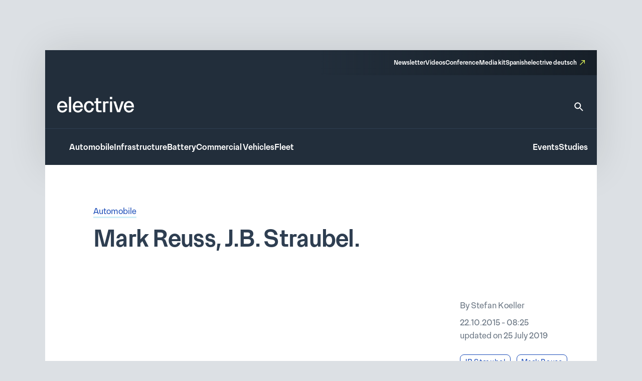

--- FILE ---
content_type: text/html; charset=UTF-8
request_url: https://www.electrive.com/2015/10/22/mark-reuss-j-b-straubel/
body_size: 20985
content:
<!doctype html><html lang="en-US" prefix="og: https://ogp.me/ns#"><head><script data-no-optimize="1">var litespeed_docref=sessionStorage.getItem("litespeed_docref");litespeed_docref&&(Object.defineProperty(document,"referrer",{get:function(){return litespeed_docref}}),sessionStorage.removeItem("litespeed_docref"));</script> <meta charset="UTF-8">
<!--[if IE]><meta http-equiv="X-UA-Compatible" content="IE=edge,chrome=1"><![endif]--><meta name="viewport" content="width=device-width,initial-scale=1.0"><style>img:is([sizes="auto" i], [sizes^="auto," i]) { contain-intrinsic-size: 3000px 1500px }</style><title>Mark Reuss, J.B. Straubel. - electrive.com</title><meta name="robots" content="follow, index, max-snippet:-1, max-video-preview:-1, max-image-preview:large"/><link rel="canonical" href="https://www.electrive.com/2015/10/22/mark-reuss-j-b-straubel/" /><meta property="og:locale" content="en_US" /><meta property="og:type" content="article" /><meta property="og:title" content="Mark Reuss, J.B. Straubel. - electrive.com" /><meta property="og:description" content="&#8220;It will be around $30,000, but I think it’s going to be below that when you get the tax break on it.&#8221; GM’s Product Development Chief, Mark" /><meta property="og:url" content="https://www.electrive.com/2015/10/22/mark-reuss-j-b-straubel/" /><meta property="og:site_name" content="electrive.com" /><meta property="article:tag" content="JB Straubel" /><meta property="article:tag" content="Mark Reuss" /><meta property="article:section" content="Automobile" /><meta property="og:updated_time" content="2019-07-25T09:01:20+02:00" /><meta property="og:image" content="https://www.electrive.com/media/2023/09/cropped-electrive-reduced-logo-800x800px.png" /><meta property="og:image:secure_url" content="https://www.electrive.com/media/2023/09/cropped-electrive-reduced-logo-800x800px.png" /><meta property="og:image:width" content="512" /><meta property="og:image:height" content="512" /><meta property="og:image:alt" content="Mark Reuss, J.B. Straubel." /><meta property="og:image:type" content="image/png" /><meta property="article:published_time" content="2015-10-22T08:25:55+02:00" /><meta property="article:modified_time" content="2019-07-25T09:01:20+02:00" /><meta name="twitter:card" content="summary_large_image" /><meta name="twitter:title" content="Mark Reuss, J.B. Straubel. - electrive.com" /><meta name="twitter:description" content="&#8220;It will be around $30,000, but I think it’s going to be below that when you get the tax break on it.&#8221; GM’s Product Development Chief, Mark" /><meta name="twitter:image" content="https://www.electrive.com/media/2023/09/cropped-electrive-reduced-logo-800x800px.png" /><meta name="twitter:label1" content="Written by" /><meta name="twitter:data1" content="Stefan Koeller" /><meta name="twitter:label2" content="Time to read" /><meta name="twitter:data2" content="Less than a minute" /> <script type="application/ld+json" class="rank-math-schema-pro">{"@context":"https://schema.org","@graph":[{"@type":"Organization","@id":"https://www.electrive.com/#organization","name":"electrive global","logo":{"@type":"ImageObject","@id":"https://www.electrive.com/#logo","url":"https://www.electrive.com/media/2023/09/cropped-electrive-reduced-logo-800x800px.png","contentUrl":"https://www.electrive.com/media/2023/09/cropped-electrive-reduced-logo-800x800px.png","caption":"electrive.com","inLanguage":"en-US","width":"512","height":"512"}},{"@type":"WebSite","@id":"https://www.electrive.com/#website","url":"https://www.electrive.com","name":"electrive.com","publisher":{"@id":"https://www.electrive.com/#organization"},"inLanguage":"en-US"},{"@type":"ImageObject","@id":"https://www.electrive.com/media/2014/08/Mark-Reuss.jpg","url":"https://www.electrive.com/media/2014/08/Mark-Reuss.jpg","width":"200","height":"200","inLanguage":"en-US"},{"@type":"WebPage","@id":"https://www.electrive.com/2015/10/22/mark-reuss-j-b-straubel/#webpage","url":"https://www.electrive.com/2015/10/22/mark-reuss-j-b-straubel/","name":"Mark Reuss, J.B. Straubel. - electrive.com","datePublished":"2015-10-22T08:25:55+02:00","dateModified":"2019-07-25T09:01:20+02:00","isPartOf":{"@id":"https://www.electrive.com/#website"},"primaryImageOfPage":{"@id":"https://www.electrive.com/media/2014/08/Mark-Reuss.jpg"},"inLanguage":"en-US"},{"@type":"Person","@id":"https://www.electrive.com/author/stefan/","name":"Stefan Koeller","url":"https://www.electrive.com/author/stefan/","image":{"@type":"ImageObject","@id":"https://www.electrive.com/wp-content/litespeed/avatar/e58102da1b5c7da523533811c131ec08.jpg?ver=1769455418","url":"https://www.electrive.com/wp-content/litespeed/avatar/e58102da1b5c7da523533811c131ec08.jpg?ver=1769455418","caption":"Stefan Koeller","inLanguage":"en-US"},"worksFor":{"@id":"https://www.electrive.com/#organization"}},{"@type":"NewsArticle","headline":"Mark Reuss, J.B. Straubel. - electrive.com","datePublished":"2015-10-22T08:25:55+02:00","dateModified":"2019-07-25T09:01:20+02:00","articleSection":"Automobile","author":{"@id":"https://www.electrive.com/author/stefan/","name":"Stefan Koeller"},"publisher":{"@id":"https://www.electrive.com/#organization"},"description":"\"It will be around $30,000, but I think it\u2019s going to be below that when you get the tax break on it.\"","name":"Mark Reuss, J.B. Straubel. - electrive.com","@id":"https://www.electrive.com/2015/10/22/mark-reuss-j-b-straubel/#richSnippet","isPartOf":{"@id":"https://www.electrive.com/2015/10/22/mark-reuss-j-b-straubel/#webpage"},"image":{"@id":"https://www.electrive.com/media/2014/08/Mark-Reuss.jpg"},"inLanguage":"en-US","mainEntityOfPage":{"@id":"https://www.electrive.com/2015/10/22/mark-reuss-j-b-straubel/#webpage"}}]}</script> <link rel="alternate" type="application/rss+xml" title="electrive.com &raquo; Mark Reuss, J.B. Straubel. Comments Feed" href="https://www.electrive.com/2015/10/22/mark-reuss-j-b-straubel/feed/" /><style id="litespeed-ccss">*,*:before,*:after{box-sizing:border-box}*{margin:0}html{height:100%;font-size:var(--theme-font-size-root)}body{font-family:var(--theme-font-family);font-size:var(--theme-font-size);min-height:100%;font-weight:400;line-height:var(--theme-font-line-height);display:-ms-flexbox;display:-webkit-flex;display:flex;-ms-flex-direction:column;flex-direction:column;overflow-x:hidden;margin:0;-webkit-font-smoothing:antialiased;-moz-osx-font-smoothing:grayscale}body main{-ms-flex-positive:1;flex-grow:1}a{text-decoration:none}h1{overflow-wrap:break-word;font-size:unset;font-weight:unset;margin:0;padding:0}ul{list-style:none;margin:0;padding:0}img,svg,figure,input{display:block;max-width:100%;margin:unset;padding:unset}input,button{font:inherit}button{border:none}ul{box-sizing:border-box}:root{--wp--preset--font-size--normal:16px;--wp--preset--font-size--huge:42px}.screen-reader-text{clip:rect(1px,1px,1px,1px);word-wrap:normal!important;border:0;-webkit-clip-path:inset(50%);clip-path:inset(50%);height:1px;margin:-1px;overflow:hidden;padding:0;position:absolute;width:1px}.base-site-header__logo{font-size:var(--base-font-size-large,2em)}.base-site-header__menu-main{-ms-flex:1;flex:1}.base-site-header__menu-main ul{display:-ms-flexbox;display:-webkit-flex;display:flex;gap:var(--base-site-header-space)}.base-site-header-overlay .base-site-header__menu-main{display:-ms-flexbox;display:-webkit-flex;display:flex;-ms-flex-align:center;align-items:center}.base-site-header-overlay .base-site-header__menu-main ul{-ms-flex-direction:column;flex-direction:column;-ms-flex-align:center;align-items:center}.base-site-header__menu-meta{font-size:var(--base-font-size-small,.8em)}.base-site-header__menu-meta ul{display:-ms-flexbox;display:-webkit-flex;display:flex;gap:var(--base-site-header-space);-ms-flex-pack:end;justify-content:flex-end}.base-site-header__menu-popout{position:relative}.base-site-header__menu-popout-nav{display:none;padding:var(--base-site-header-offset);background:var(--base-site-header-background)}.base-site-header-bar .base-site-header__menu-popout-nav{position:absolute;top:calc(var(--base-site-header-offset) + 1em);left:0;width:300px;max-width:90vw}.base-site-header-overlay .base-site-header__menu-popout{text-align:center}.base-site-header__menu-popout-trigger{text-indent:-99999px;display:inline-block;position:relative}.base-site-header__menu-popout-trigger:after{content:none;position:absolute;inset:0;width:0;text-indent:0}.base-site-header__menu-popout:not(:target) .base-site-header__menu-popout-trigger[href="#popout"]:after{content:"…";width:1em}.base-site-header__menu-secondary{font-size:var(--base-font-size-small,.8em)}.base-site-header__menu-secondary ul{display:-ms-flexbox;display:-webkit-flex;display:flex;gap:var(--base-site-header-space)}.base-site-header__overlay-trigger{margin-left:auto;line-height:.5}.base-site-header__overlay-trigger:after{content:"×";display:block;font-size:3em}.base-site-header__overlay-trigger[href="#overlay"]:after{content:"="}:root{--base-site-header-background:var(--base-color-background,#fff);--base-site-header-offset:var(--base-offset,20px);--base-site-header-space:var(--base-space,1.5em)}.base-site-header{position:relative;padding:var(--base-site-header-offset);color:var(--base-color-text,#000);background:var(--base-site-header-background)}.base-site-header-bar{width:var(--base-content-width-wide,1100px);max-width:var(--base-layout-width,100%);margin:0 auto;display:-ms-flexbox;display:-webkit-flex;display:flex;-ms-flex-direction:column;flex-direction:column;gap:var(--base-site-header-space)}.base-site-header-bar-row{display:-ms-flexbox;display:-webkit-flex;display:flex;gap:var(--base-site-header-space);-ms-flex-pack:justify;justify-content:space-between;-ms-flex-align:end;align-items:flex-end}.base-site-header-overlay{position:fixed;z-index:1001;inset:0;bottom:initial;top:-100vh;height:100vh;background:var(--base-site-header-background);padding:var(--base-site-header-offset);display:-ms-flexbox;display:-webkit-flex;display:flex;-ms-flex-direction:column;flex-direction:column;gap:var(--base-site-header-offset)}.base-site-header-overlay-inner{display:-ms-flexbox;display:-webkit-flex;display:flex;-ms-flex-direction:column;flex-direction:column;-ms-flex-align:center;align-items:center;gap:var(--base-site-header-offset);width:100%;overflow-y:auto;-ms-overflow-style:none;scrollbar-width:none}.base-site-header-overlay-inner::-webkit-scrollbar{display:none}.base-site-header a{color:var(--base-color-text,#000)}.base-site-header .current-menu-parent>a{color:var(--base-color-accent,#6495ed)}[class*=ad-space]{text-align:center}[class*=ad-space]>*{text-align:center}.ad-space__top-banner{display:none;width:1125px;left:50%;margin-left:-562.5px;height:90px;position:absolute;top:0;font-size:36px}@media (min-width:1120px){.ad-space__top-banner{display:block}}.ad-space__desktop-skyscraper-left{display:none;width:160px;height:600px;left:50%;margin-left:-738.5px;position:absolute;top:0;font-size:20px}@media (min-width:1390px){.ad-space__desktop-skyscraper-left{display:block}}.ad-space__desktop-skyscraper-right{display:none;width:160px;height:600px;right:50%;margin-right:-738.5px;position:absolute;top:0;font-size:20px}@media (min-width:1390px){.ad-space__desktop-skyscraper-right{display:block}}@media (min-width:1120px){body{padding-top:100px}}footer.footer a{color:inherit;border-bottom:1rem solid transparent}footer.footer .footer__main .sitemap-mobile{display:none}@media screen and (max-width:799px){footer.footer .footer__main .sitemap-mobile{display:block}}footer.footer .footer__main .sitemap-mobile nav{font-family:var(--theme-font-family);font-weight:500;font-size:12rem;line-height:1.5;border-top:1rem solid var(--theme-color-background-c);border-bottom:1rem solid var(--theme-color-background-c);margin-top:var(--theme-layout-offset-v);padding-top:calc(var(--theme-layout-offset-v)/3);padding-bottom:calc(var(--theme-layout-offset-v)/3)}footer.footer .footer__main .sitemap-mobile nav ul{text-align:center}footer.footer .footer__main .sitemap-mobile nav ul li{margin:calc(var(--theme-layout-offset-v)/4);display:inline-block}.base-site-header{--base-site-header-background:var(--theme-color-background-g);--base-site-header-offset:24rem;--base-site-header-space:24rem;font-family:var(--theme-font-family);font-weight:500;font-size:16rem;line-height:1.65;padding:0;width:var(--theme-layout-content-width);max-width:var(--theme-layout-width);margin:0 auto;color:var(--theme-color-background-a);box-shadow:0px 4px 80px 0px rgba(0,0,0,.12)}@media screen and (max-width:799px){.base-site-header{position:-webkit-sticky;position:sticky;top:0;z-index:1000}}@media screen and (max-width:999px){.base-site-header{--base-site-header-offset:12rem}}.base-site-header a{color:var(--theme-color-background-a);border-bottom:3rem solid transparent}.base-site-header .current-menu-parent>a{color:var(--theme-color-background-a);border-bottom-color:rgba(230,255,89,.55)}.base-site-header__logo{font-family:var(--theme-font-family);font-weight:500;font-weight:400;font-size:40rem;line-height:1.15;letter-spacing:-.025em}@media screen and (max-width:999px){.base-site-header__logo{font-size:inherit}.base-site-header__logo img{width:75rem}}.base-site-header__logo figcaption{display:none}.base-site-header__search{border-bottom:none!important}.base-site-header__search>svg{width:24rem;height:24rem}.base-site-header__search path{fill:var(--theme-color-background-a)}.base-site-header__menu-meta{font-family:var(--theme-font-family);font-weight:500;font-size:12rem;line-height:1.5}.base-site-header__menu-meta a[target=_blank]{position:relative;padding-right:16rem}.base-site-header__menu-meta a[target=_blank]:after{content:"";background:var(--theme-graphic-vector) center center no-repeat;background-size:contain;width:24rem;width:10rem;height:24rem;height:10rem;color:var(--theme-color-action-accent-default);position:absolute;right:0;top:3rem}.base-site-header__overlay-trigger{border-bottom:none!important}.base-site-header__overlay-trigger:after{content:""!important;width:24rem;height:24rem}.base-site-header__overlay-trigger[href="#overlay"]:after{background:var(--theme-graphic-menu) center center no-repeat;background-size:contain;width:24rem;height:24rem;-webkit-filter:grayscale(1);filter:grayscale(1)}.base-site-header__overlay-trigger[href="#"]:after{background:var(--theme-graphic-close) center center no-repeat;background-size:contain;width:24rem;height:24rem}@media screen and (min-width:1000px){.base-site-header__menu-popout-trigger{border-bottom:none!important}}.base-site-header__menu-popout-trigger:after{font-size:inherit;color:var(--theme-color-action-accent-default)!important;width:24rem!important;height:24rem}.base-site-header__menu-popout:not(.is-visible) .base-site-header__menu-popout-trigger[href="#popout"]:after{content:"";background:var(--theme-graphic-notes) center center no-repeat;background-size:contain;width:24rem;height:24rem}.base-site-header__menu-popout-nav{padding-bottom:calc(1.5*var(--base-site-header-offset));z-index:1000}@media screen and (min-width:1000px){.base-site-header__menu-popout-nav{margin-left:calc(-1*var(--base-site-header-offset))}}.base-site-header__menu-popout-nav ul{display:-ms-grid;display:grid;grid-template-columns:1fr 1fr;position:relative}.base-site-header__menu-popout-nav ul li{padding:calc(var(--base-site-header-space)/2 - 4rem);padding-left:calc(2*var(--base-site-header-offset))}.base-site-header__menu-popout-nav ul:before{content:"";position:absolute;left:50%;top:calc(.5*var(--base-site-header-offset));bottom:calc(.5*var(--base-site-header-offset));width:1rem;background:var(--theme-color-text-on-light)}.base-site-header__menu-secondary{font-size:inherit}.base-site-header-bar{width:100%;max-width:100%;gap:0}.base-site-header-bar-row{padding:var(--base-site-header-offset)}@media screen and (max-width:999px){.base-site-header-bar-row{-ms-flex-align:center;align-items:center;padding-top:calc(1.3*var(--base-site-header-offset))!important;padding-left:20rem}}.base-site-header-bar-row:last-child{border-top:1rem solid var(--theme-color-text-on-light);padding-bottom:calc(var(--base-site-header-offset) - 2rem);padding-right:18rem}@media screen and (max-width:999px){.base-site-header-bar-row:last-child{padding-left:0}}.base-site-header-bar-row:not(:last-child){padding-top:calc(1.8*var(--base-site-header-offset));padding-bottom:calc(1.3*var(--base-site-header-offset))}@media screen and (max-width:999px){.base-site-header-bar-row:not(:last-child){padding-right:0;-ms-flex:1;flex:1}}.base-site-header-bar .base-site-header__overlay-trigger{margin-top:-6rem;margin-left:8rem}@media screen and (min-width:1000px){.base-site-header-bar .base-site-header__overlay-trigger{display:none}}.base-site-header-bar .base-site-header__menu-popout{width:24rem;height:24rem}@media screen and (min-width:1000px){.base-site-header-bar .base-site-header__menu-popout{top:-1.5rem}}.base-site-header-bar .base-site-header__menu-popout-nav{width:500rem}.base-site-header-bar .base-site-header__menu-meta{--base-site-header-space:16rem;-ms-flex-item-align:end;align-self:flex-end;width:50%;background:var(--theme-color-background-c);background:linear-gradient(270deg,rgba(19,26,33,.7) 0%,rgba(19,26,33,0) 100%);padding:var(--base-site-header-space) var(--base-site-header-offset)}.base-site-header-bar .base-site-header__menu-meta a{border-bottom-width:2rem}@media screen and (max-width:999px){.base-site-header-bar{-ms-flex-direction:row;flex-direction:row;-ms-flex-pack:justify;justify-content:space-between}.base-site-header-bar [class*=base-site-header__menu-]{display:none}}.base-site-header-overlay{-ms-flex-align:start;align-items:flex-start;gap:0;padding:calc(3*var(--base-site-header-offset));font-family:var(--theme-font-family);font-weight:400;font-size:20rem;line-height:1.5}.base-site-header-overlay-inner{-ms-flex:1;flex:1;-ms-flex-pack:start;justify-content:flex-start;-ms-flex-align:stretch;align-items:stretch}.base-site-header-overlay .base-site-header__overlay-trigger{margin-top:calc(-2*var(--base-site-header-offset));margin-right:calc(-2*var(--base-site-header-offset));-webkit-filter:grayscale(1);filter:grayscale(1)}.base-site-header-overlay .base-site-header__menu-main{-ms-flex:0;flex:0;margin-bottom:calc(var(--base-site-header-space)/2)}.base-site-header-overlay .base-site-header__menu-secondary{margin:calc(.5*var(--theme-layout-offset-v)) 0}.base-site-header-overlay .base-site-header__menu-secondary ul{-ms-flex-direction:column;flex-direction:column;padding:calc(.5*var(--theme-layout-offset-v)) 0;border-top:1rem solid var(--theme-color-text-on-light);border-bottom:1rem solid var(--theme-color-text-on-light)}.base-site-header-overlay .base-site-header__menu-meta{font-size:inherit}.base-site-header-overlay .base-site-header__menu-meta ul{-ms-flex-direction:column;flex-direction:column}.base-site-header-overlay .base-site-header__menu-meta a[target=_blank]{padding-right:20rem}.base-site-header-overlay .base-site-header__menu-meta a[target=_blank]:after{top:initial;bottom:3rem;width:14rem;height:14rem}.base-site-header-overlay .base-site-header__menu-main ul{-ms-flex-align:start;align-items:flex-start}.base-site-header-overlay .base-site-header__menu-popout{max-width:100%;text-align:left}.base-site-header-overlay .base-site-header__menu-popout-trigger{text-indent:0;display:block;position:relative}.base-site-header-overlay .base-site-header__menu-popout-trigger:after{left:initial}.base-site-header-overlay .base-site-header__menu-popout:not(.is-visible) .base-site-header__menu-popout-trigger[href="#popout"]:after{background:var(--theme-graphic-arrow-down) center center no-repeat;background-size:contain;width:24rem;height:24rem;top:2rem}.base-site-header-overlay .base-site-header__menu-popout:not(.is-visible) .base-site-header__menu-popout-trigger[href="#"]{display:none}body.single .current-menu-parent>a:not(:hover){border-bottom-color:transparent}.posts__meta a{color:var(--theme-color-text-accent-default);background-color:transparent;text-decoration:none;box-shadow:0 3rem 0rem 0rem var(--theme-color-action-secondary02-default)}.posts__single__comments .posts__comments a{color:var(--theme-color-text-accent-default);background-color:transparent;text-decoration:none;box-shadow:0 3rem 0rem 0rem var(--theme-color-action-secondary02-default)}.posts__single{background:#fff;position:relative;z-index:5;width:100%}@media screen and (max-width:799px){.posts__single{padding:24rem 20rem}}@media screen and (min-width:800px){.posts__single{padding:80rem 96rem}}.posts__single__title .topline{color:var(--theme-color-text-subdued)}@media screen and (max-width:799px){.posts__single__title .topline{font-family:var(--theme-font-family);font-weight:300;font-size:16rem;line-height:1.65;margin-bottom:12rem}}@media screen and (min-width:800px){.posts__single__title .topline{font-family:var(--theme-font-family);font-weight:300;font-size:16rem;line-height:1.65;margin-bottom:16rem}}.posts__single__title .heading{color:var(--theme-color-text-on-light);margin-left:0}@media screen and (max-width:799px){.posts__single__title .heading{font-family:var(--theme-font-family);font-weight:500;font-size:32rem;line-height:1.15;margin-bottom:40rem}}@media screen and (min-width:800px){.posts__single__title .heading{font-family:var(--theme-font-family);font-weight:500;font-size:46rem;line-height:1.1;letter-spacing:-.015em;margin-bottom:40rem;max-width:var(--theme-layout-content-width-narrow)}}.posts__single__meta ul.tags li{display:inline-block}.posts__single__meta ul.tags li:not(:last-child){margin-right:12rem}.posts__single.is-format-standard .posts__single__meta .teasertext{grid-area:teasertext}.posts__single.is-format-standard .posts__single__meta .thumbnail{grid-area:thumbnail}.posts__single.is-format-standard .posts__single__meta .sidebar{grid-area:sidebar}@media screen and (min-width:1000px){.posts__single.is-format-legacy .posts__single__meta{display:-ms-grid;display:grid;grid-template-columns:var(--theme-layout-content-width-narrow) auto;grid-template-rows:auto auto;gap:56rem 96rem;grid-template-areas:"teasertext teasertext" "thumbnail sidebar"}}.posts__single.is-format-legacy .posts__single__meta .teasertext{grid-area:teasertext}.posts__single.is-format-legacy .posts__single__meta .thumbnail{grid-area:thumbnail}@media screen and (max-width:799px){.posts__single.is-format-legacy .posts__single__meta .thumbnail{margin-top:24rem}}.posts__single.is-format-legacy .posts__single__meta .thumbnail .wrapper{margin-left:-32rem;margin-right:-32rem;aspect-ratio:1.5}.posts__single.is-format-legacy .posts__single__meta .thumbnail .wrapper img{object-fit:cover;object-position:top;width:100%;height:100%}.posts__single.is-format-legacy .posts__single__meta .thumbnail .wrapper:not(.has-caption){margin-bottom:103rem}.posts__single.is-format-legacy .posts__single__meta .sidebar{grid-area:sidebar;margin-right:-76rem}.posts__single.is-format-legacy .posts__single__meta .sidebar .author{font-family:var(--theme-font-family);font-weight:300;font-size:16rem;line-height:1.65;color:var(--theme-color-text-subdued);margin-bottom:8rem}.posts__single.is-format-legacy .posts__single__meta .sidebar .date{font-family:var(--theme-font-family);font-weight:300;font-size:16rem;line-height:1.65;color:var(--theme-color-text-subdued);margin-bottom:24rem}.posts__single.is-format-legacy .posts__single__meta .sidebar .focus-tags a{font-family:var(--theme-font-family);font-weight:300;font-size:14rem;line-height:auto;letter-spacing:.05em;color:var(--theme-color-action-primary-default);display:inline-block;white-space:nowrap;padding:4rem 8rem;border:1rem solid var(--theme-color-action-primary-default);border-radius:8rem;margin-bottom:8rem}.posts__single.is-format-video .posts__single__meta .sidebar{grid-area:sidebar;margin-right:-76rem}.posts__single.is-format-podcast .posts__single__meta .sidebar{grid-area:sidebar}.c-interactions .options>li .sub-options{position:absolute;z-index:30;display:none;top:0;left:44rem;background-color:var(--theme-color-action-accent-hover);width:auto;white-space:nowrap;padding:0 12rem}.c-interactions .options>li .sub-options li{display:inline-block}.c-interactions .options>li .sub-options li:not(:first-child){padding-left:12rem}.c-interactions .options>li .sub-options li a{display:inline-block;height:44rem;line-height:44rem;line-height:auto;font-family:var(--theme-font-family);font-weight:300;font-size:14rem;letter-spacing:.05em;color:var(--theme-color-text-on-light)}.site-layout-container{width:100%;max-width:var(--theme-layout-width);margin-left:auto;margin-right:auto;display:-ms-flexbox;display:-webkit-flex;display:flex;-ms-flex-direction:column;flex-direction:column;position:relative}:root{--theme-color-background-a:#fff;--theme-color-background-b:#f5f6f7;--theme-color-background-c:#2e3e51;--theme-color-background-d:#c2f2d7;--theme-color-background-e:#edf9fd;--theme-color-background-f:#dce0e4;--theme-color-background-g:#222e3b;--theme-color-text-on-light:#2e3e51;--theme-color-text-on-dark:#fff;--theme-color-text-subdued:#677380;--theme-color-text-disabled:#95a0ad;--theme-color-text-accent-default:#194bb7;--theme-color-icon-on-light:#2e3e51;--theme-color-icon-on-dark:#fff;--theme-color-icon-subdued:#677380;--theme-color-icon-disabled:#95a0ad;--theme-color-icon-accent-default:#194bb7;--theme-color-focus-default:#e6ff59;--theme-color-action-primary-default:#194bb7;--theme-color-action-primary-hover:#e6ff59;--theme-color-action-secondary01-default:#f5f6f7;--theme-color-action-secondary01-hover:#e6ff59;--theme-color-action-secondary02-default:#cfeef8;--theme-color-action-accent-default:#e6ff59;--theme-color-action-accent-hover:#f5ffb9;--theme-color-action-disabled-on-light:#bac1cb;--theme-color-action-disabled-on-dark:#677380;--theme-font-family:"Premis",sans-serif;--theme-font-size-root:1px;--theme-font-size:16rem;--theme-font-line-height:1.5;--theme-graphic-vector:url("data:image/svg+xml,<svg width=\"10\" height=\"10\" viewBox=\"0 0 10 10\" fill=\"none\" xmlns=\"http://www.w3.org/2000/svg\"><path id=\"Vector\" d=\"M3.33333 0V1.33333H7.72667L0 9.06L0.94 10L8.66667 2.27333V6.66667H10V0H3.33333Z\" fill=\"%23E6FF59\"/></svg>");--theme-graphic-notes:url("data:image/svg+xml,<svg width=\"24\" height=\"24\" viewBox=\"0 0 24 24\" fill=\"none\" xmlns=\"http://www.w3.org/2000/svg\"><path d=\"M21 11.01L3 11V13H21V11.01ZM3 16H15V18H3V16ZM21 6H3V8.01L21 8V6Z\" fill=\"%23E6FF59\"/></svg>");--theme-graphic-close:url("data:image/svg+xml,<svg width=\"24\" height=\"24\" viewBox=\"0 0 24 24\" fill=\"none\" xmlns=\"http://www.w3.org/2000/svg\"><path d=\"M19 6.41L17.59 5L12 10.59L6.41 5L5 6.41L10.59 12L5 17.59L6.41 19L12 13.41L17.59 19L19 17.59L13.41 12L19 6.41Z\" fill=\"%23E6FF59\"/></svg>");--theme-graphic-menu:url("data:image/svg+xml,<svg width=\"24\" height=\"24\" viewBox=\"0 0 24 24\" fill=\"none\" xmlns=\"http://www.w3.org/2000/svg\"><path d=\"M3 18H21V16H3V18ZM3 13H21V11H3V13ZM3 6V8H21V6H3Z\" fill=\"%23E6FF59\"/></svg>");--theme-graphic-arrow-down:url("data:image/svg+xml,<svg width=\"24\" height=\"24\" viewBox=\"0 0 24 24\" fill=\"none\" xmlns=\"http://www.w3.org/2000/svg\"><path d=\"M7.41 8.29492L12 12.8749L16.59 8.29492L18 9.70492L12 15.7049L6 9.70492L7.41 8.29492Z\" fill=\"white\"/></svg>");--theme-space:24rem;--theme-layout-width:100%;--theme-layout-offset-v:64rem;--theme-layout-offset-h:96rem;--theme-layout-content-width:100%;--theme-layout-content-width-narrow:635rem;--theme-layout-content-width-wide:914rem;--theme-layout-gap:24rem}@media screen and (max-width:799px){:root{--theme-font-size-root:calc(calc(100/375)*1vw);--theme-space:18rem;--theme-layout-offset-v:48rem;--theme-layout-offset-h:18rem;--theme-layout-width:100%}}@media screen and (min-width:800px) and (max-width:999px){:root{--theme-font-size-root:calc(calc(100/1000)*1vw);--theme-layout-width:100%}}@media screen and (min-width:1000px){:root{--theme-layout-width:1100px}}body{background-color:var(--theme-color-background-f)}main{background-color:var(--theme-color-background-a);width:var(--theme-layout-content-width);max-width:var(--theme-layout-width);margin-left:auto;margin-right:auto}.cmplz-hidden{display:none!important}</style><link rel="preload" data-asynced="1" data-optimized="2" as="style" onload="this.onload=null;this.rel='stylesheet'" href="https://www.electrive.com/wp-content/litespeed/ucss/77b430df6ba9c52cba5d309b46818800.css?ver=df112" /><script data-optimized="1" type="litespeed/javascript" data-src="https://www.electrive.com/wp-content/plugins/litespeed-cache/assets/js/css_async.min.js"></script> <style id='safe-svg-svg-icon-style-inline-css'>.safe-svg-cover{text-align:center}.safe-svg-cover .safe-svg-inside{display:inline-block;max-width:100%}.safe-svg-cover svg{fill:currentColor;height:100%;max-height:100%;max-width:100%;width:100%}</style><style id='filebird-block-filebird-gallery-style-inline-css'>ul.filebird-block-filebird-gallery{margin:auto!important;padding:0!important;width:100%}ul.filebird-block-filebird-gallery.layout-grid{display:grid;grid-gap:20px;align-items:stretch;grid-template-columns:repeat(var(--columns),1fr);justify-items:stretch}ul.filebird-block-filebird-gallery.layout-grid li img{border:1px solid #ccc;box-shadow:2px 2px 6px 0 rgba(0,0,0,.3);height:100%;max-width:100%;-o-object-fit:cover;object-fit:cover;width:100%}ul.filebird-block-filebird-gallery.layout-masonry{-moz-column-count:var(--columns);-moz-column-gap:var(--space);column-gap:var(--space);-moz-column-width:var(--min-width);columns:var(--min-width) var(--columns);display:block;overflow:auto}ul.filebird-block-filebird-gallery.layout-masonry li{margin-bottom:var(--space)}ul.filebird-block-filebird-gallery li{list-style:none}ul.filebird-block-filebird-gallery li figure{height:100%;margin:0;padding:0;position:relative;width:100%}ul.filebird-block-filebird-gallery li figure figcaption{background:linear-gradient(0deg,rgba(0,0,0,.7),rgba(0,0,0,.3) 70%,transparent);bottom:0;box-sizing:border-box;color:#fff;font-size:.8em;margin:0;max-height:100%;overflow:auto;padding:3em .77em .7em;position:absolute;text-align:center;width:100%;z-index:2}ul.filebird-block-filebird-gallery li figure figcaption a{color:inherit}</style> <script type="litespeed/javascript">window.gdprAppliesGlobally=!0;if(!("cmp_id" in window)||window.cmp_id<1){window.cmp_id=0}if(!("cmp_cdid" in window)){window.cmp_cdid="334b5f20c26c9"}if(!("cmp_params" in window)){window.cmp_params=""}if(!("cmp_host" in window)){window.cmp_host="delivery.consentmanager.net"}if(!("cmp_cdn" in window)){window.cmp_cdn="cdn.consentmanager.net"}if(!("cmp_proto" in window)){window.cmp_proto="https:"}if(!("cmp_codesrc" in window)){window.cmp_codesrc="10"}window.cmp_getsupportedLangs=function(){var b=["DE","EN","FR","IT","NO","DA","FI","ES","PT","RO","BG","ET","EL","GA","HR","LV","LT","MT","NL","PL","SV","SK","SL","CS","HU","RU","SR","ZH","TR","UK","AR","BS"];if("cmp_customlanguages" in window){for(var a=0;a<window.cmp_customlanguages.length;a++){b.push(window.cmp_customlanguages[a].l.toUpperCase())}}return b};window.cmp_getRTLLangs=function(){var a=["AR"];if("cmp_customlanguages" in window){for(var b=0;b<window.cmp_customlanguages.length;b++){if("r" in window.cmp_customlanguages[b]&&window.cmp_customlanguages[b].r){a.push(window.cmp_customlanguages[b].l)}}}return a};window.cmp_getlang=function(j){if(typeof(j)!="boolean"){j=!0}if(j&&typeof(cmp_getlang.usedlang)=="string"&&cmp_getlang.usedlang!==""){return cmp_getlang.usedlang}var g=window.cmp_getsupportedLangs();var c=[];var f=location.hash;var e=location.search;var a="languages" in navigator?navigator.languages:[];if(f.indexOf("cmplang=")!=-1){c.push(f.substr(f.indexOf("cmplang=")+8,2).toUpperCase())}else{if(e.indexOf("cmplang=")!=-1){c.push(e.substr(e.indexOf("cmplang=")+8,2).toUpperCase())}else{if("cmp_setlang" in window&&window.cmp_setlang!=""){c.push(window.cmp_setlang.toUpperCase())}else{if(a.length>0){for(var d=0;d<a.length;d++){c.push(a[d])}}}}}if("language" in navigator){c.push(navigator.language)}if("userLanguage" in navigator){c.push(navigator.userLanguage)}var h="";for(var d=0;d<c.length;d++){var b=c[d].toUpperCase();if(g.indexOf(b)!=-1){h=b;break}if(b.indexOf("-")!=-1){b=b.substr(0,2)}if(g.indexOf(b)!=-1){h=b;break}}if(h==""&&typeof(cmp_getlang.defaultlang)=="string"&&cmp_getlang.defaultlang!==""){return cmp_getlang.defaultlang}else{if(h==""){h="EN"}}h=h.toUpperCase();return h};(function(){var n=document;var p=n.getElementsByTagName;var q=window;var f="";var b="_en";if("cmp_getlang" in q){f=q.cmp_getlang().toLowerCase();if("cmp_customlanguages" in q){for(var h=0;h<q.cmp_customlanguages.length;h++){if(q.cmp_customlanguages[h].l.toUpperCase()==f.toUpperCase()){f="en";break}}}b="_"+f}function g(i,e){var t="";i+="=";var s=i.length;var d=location;if(d.hash.indexOf(i)!=-1){t=d.hash.substr(d.hash.indexOf(i)+s,9999)}else{if(d.search.indexOf(i)!=-1){t=d.search.substr(d.search.indexOf(i)+s,9999)}else{return e}}if(t.indexOf("&")!=-1){t=t.substr(0,t.indexOf("&"))}return t}var j=("cmp_proto" in q)?q.cmp_proto:"https:";if(j!="http:"&&j!="https:"){j="https:"}var k=("cmp_ref" in q)?q.cmp_ref:location.href;var r=n.createElement("script");r.setAttribute("data-cmp-ab","1");var c=g("cmpdesign","cmp_design" in q?q.cmp_design:"");var a=g("cmpregulationkey","cmp_regulationkey" in q?q.cmp_regulationkey:"");var o=g("cmpatt","cmp_att" in q?q.cmp_att:"");r.src=j+"//"+q.cmp_host+"/delivery/cmp.php?"+("cmp_id" in q&&q.cmp_id>0?"id="+q.cmp_id:"")+("cmp_cdid" in q?"&cdid="+q.cmp_cdid:"")+"&h="+encodeURIComponent(k)+(c!=""?"&cmpdesign="+encodeURIComponent(c):"")+(a!=""?"&cmpregulationkey="+encodeURIComponent(a):"")+(o!=""?"&cmpatt="+encodeURIComponent(o):"")+("cmp_params" in q?"&"+q.cmp_params:"")+(n.cookie.length>0?"&__cmpfcc=1":"")+"&l="+f.toLowerCase()+"&o="+(new Date()).getTime();r.type="text/javascript";r.async=!0;if(n.currentScript&&n.currentScript.parentElement){n.currentScript.parentElement.appendChild(r)}else{if(n.body){n.body.appendChild(r)}else{var m=p("body");if(m.length==0){m=p("div")}if(m.length==0){m=p("span")}if(m.length==0){m=p("ins")}if(m.length==0){m=p("script")}if(m.length==0){m=p("head")}if(m.length>0){m[0].appendChild(r)}}}var r=n.createElement("script");r.src=j+"//"+q.cmp_cdn+"/delivery/js/cmp"+b+".min.js";r.type="text/javascript";r.setAttribute("data-cmp-ab","1");r.async=!0;if(n.currentScript&&n.currentScript.parentElement){n.currentScript.parentElement.appendChild(r)}else{if(n.body){n.body.appendChild(r)}else{var m=p("body");if(m.length==0){m=p("div")}if(m.length==0){m=p("span")}if(m.length==0){m=p("ins")}if(m.length==0){m=p("script")}if(m.length==0){m=p("head")}if(m.length>0){m[0].appendChild(r)}}}})();window.cmp_addFrame=function(b){if(!window.frames[b]){if(document.body){var a=document.createElement("iframe");a.style.cssText="display:none";if("cmp_cdn" in window&&"cmp_ultrablocking" in window&&window.cmp_ultrablocking>0){a.src="//"+window.cmp_cdn+"/delivery/empty.html"}a.name=b;document.body.appendChild(a)}else{window.setTimeout(window.cmp_addFrame,10,b)}}};window.cmp_rc=function(h){var b=document.cookie;var f="";var d=0;while(b!=""&&d<100){d++;while(b.substr(0,1)==" "){b=b.substr(1,b.length)}var g=b.substring(0,b.indexOf("="));if(b.indexOf(";")!=-1){var c=b.substring(b.indexOf("=")+1,b.indexOf(";"))}else{var c=b.substr(b.indexOf("=")+1,b.length)}if(h==g){f=c}var e=b.indexOf(";")+1;if(e==0){e=b.length}b=b.substring(e,b.length)}return(f)};window.cmp_stub=function(){var a=arguments;__cmp.a=__cmp.a||[];if(!a.length){return __cmp.a}else{if(a[0]==="ping"){if(a[1]===2){a[2]({gdprApplies:gdprAppliesGlobally,cmpLoaded:!1,cmpStatus:"stub",displayStatus:"hidden",apiVersion:"2.0",cmpId:31},!0)}else{a[2](!1,!0)}}else{if(a[0]==="getUSPData"){a[2]({version:1,uspString:window.cmp_rc("")},!0)}else{if(a[0]==="getTCData"){__cmp.a.push([].slice.apply(a))}else{if(a[0]==="addEventListener"||a[0]==="removeEventListener"){__cmp.a.push([].slice.apply(a))}else{if(a.length==4&&a[3]===!1){a[2]({},!1)}else{__cmp.a.push([].slice.apply(a))}}}}}}};window.cmp_gppstub=function(){var a=arguments;__gpp.q=__gpp.q||[];if(!a.length){return __gpp.q}var g=a[0];var f=a.length>1?a[1]:null;var e=a.length>2?a[2]:null;if(g==="ping"){return{gppVersion:"1.0",cmpStatus:"stub",cmpDisplayStatus:"hidden",apiSupport:["tcfeuv2","tcfva","usnat"],currentAPI:"",cmpId:31}}else{if(g==="addEventListener"){__gpp.e=__gpp.e||[];if(!("lastId" in __gpp)){__gpp.lastId=0}__gpp.lastId++;var c=__gpp.lastId;__gpp.e.push({id:c,callback:f});return{eventName:"listenerRegistered",listenerId:c,data:!0,pingData:{gppVersion:"1.0",cmpStatus:"stub",cmpDisplayStatus:"hidden",apiSupport:[],currentAPI:"",cmpId:31}}}else{if(g==="removeEventListener"){var h=!1;__gpp.e=__gpp.e||[];for(var d=0;d<__gpp.e.length;d++){if(__gpp.e[d].id==e){__gpp.e[d].splice(d,1);h=!0;break}}return{eventName:"listenerRemoved",listenerId:e,data:h}}else{if(g==="hasSection"||g==="getSection"||g==="getField"||g==="getGPPString"){return null}else{__gpp.q.push([].slice.apply(a))}}}}};window.cmp_msghandler=function(d){var a=typeof d.data==="string";try{var c=a?JSON.parse(d.data):d.data}catch(f){var c=null}if(typeof(c)==="object"&&c!==null&&"__cmpCall" in c){var b=c.__cmpCall;window.__cmp(b.command,b.parameter,function(h,g){var e={__cmpReturn:{returnValue:h,success:g,callId:b.callId}};d.source.postMessage(a?JSON.stringify(e):e,"*")})}if(typeof(c)==="object"&&c!==null&&"__uspapiCall" in c){var b=c.__uspapiCall;window.__uspapi(b.command,b.version,function(h,g){var e={__uspapiReturn:{returnValue:h,success:g,callId:b.callId}};d.source.postMessage(a?JSON.stringify(e):e,"*")})}if(typeof(c)==="object"&&c!==null&&"__tcfapiCall" in c){var b=c.__tcfapiCall;window.__tcfapi(b.command,b.version,function(h,g){var e={__tcfapiReturn:{returnValue:h,success:g,callId:b.callId}};d.source.postMessage(a?JSON.stringify(e):e,"*")},b.parameter)}if(typeof(c)==="object"&&c!==null&&"__gppCall" in c){var b=c.__gppCall;window.__gpp(b.command,function(h,g){var e={__gppReturn:{returnValue:h,success:g,callId:b.callId}};d.source.postMessage(a?JSON.stringify(e):e,"*")},b.parameter,"version" in b?b.version:1)}};window.cmp_setStub=function(a){if(!(a in window)||(typeof(window[a])!=="function"&&typeof(window[a])!=="object"&&(typeof(window[a])==="undefined"||window[a]!==null))){window[a]=window.cmp_stub;window[a].msgHandler=window.cmp_msghandler;window.addEventListener("message",window.cmp_msghandler,!1)}};window.cmp_setGppStub=function(a){if(!(a in window)||(typeof(window[a])!=="function"&&typeof(window[a])!=="object"&&(typeof(window[a])==="undefined"||window[a]!==null))){window[a]=window.cmp_gppstub;window[a].msgHandler=window.cmp_msghandler;window.addEventListener("message",window.cmp_msghandler,!1)}};window.cmp_addFrame("__cmpLocator");if(!("cmp_disableusp" in window)||!window.cmp_disableusp){window.cmp_addFrame("__uspapiLocator")}if(!("cmp_disabletcf" in window)||!window.cmp_disabletcf){window.cmp_addFrame("__tcfapiLocator")}if(!("cmp_disablegpp" in window)||!window.cmp_disablegpp){window.cmp_addFrame("__gppLocator")}window.cmp_setStub("__cmp");if(!("cmp_disabletcf" in window)||!window.cmp_disabletcf){window.cmp_setStub("__tcfapi")}if(!("cmp_disableusp" in window)||!window.cmp_disableusp){window.cmp_setStub("__uspapi")}if(!("cmp_disablegpp" in window)||!window.cmp_disablegpp){window.cmp_setGppStub("__gpp")}</script><script type="litespeed/javascript" data-src="https://www.electrive.com/wp-includes/js/jquery/jquery.min.js" id="jquery-core-js"></script> <script id="trp-language-cookie-js-extra" type="litespeed/javascript">var trp_language_cookie_data={"abs_home":"https:\/\/www.electrive.com","url_slugs":{"en_US":"en","es_ES":"es"},"cookie_name":"trp_language","cookie_age":"30","cookie_path":"\/","default_language":"en_US","publish_languages":["en_US","es_ES"],"trp_ald_ajax_url":"https:\/\/www.electrive.com\/wp-content\/plugins\/translatepress-developer\/add-ons-pro\/automatic-language-detection\/includes\/trp-ald-ajax.php","detection_method":"browser-ip","popup_option":"popup","popup_type":"normal_popup","popup_textarea":"We've detected you might be speaking a different language. Do you want to change to:","popup_textarea_change_button":"Change Language","popup_textarea_close_button":"Close and do not switch language","iso_codes":{"en_US":"en","es_ES":"es"},"language_urls":{"en_US":"https:\/\/www.electrive.com\/2015\/10\/22\/mark-reuss-j-b-straubel\/","es_ES":"https:\/\/www.electrive.com\/es\/2015\/10\/22\/mark-reuss-j-b-straubel\/"},"english_name":{"en_US":"English","es_ES":"Spanish"},"is_iphone_user_check":""}</script> <link rel="https://api.w.org/" href="https://www.electrive.com/wp-json/" /><link rel="alternate" title="JSON" type="application/json" href="https://www.electrive.com/wp-json/wp/v2/posts/67684" /><link rel="alternate" title="oEmbed (JSON)" type="application/json+oembed" href="https://www.electrive.com/wp-json/oembed/1.0/embed?url=https%3A%2F%2Fwww.electrive.com%2F2015%2F10%2F22%2Fmark-reuss-j-b-straubel%2F" /><link rel="alternate" title="oEmbed (XML)" type="text/xml+oembed" href="https://www.electrive.com/wp-json/oembed/1.0/embed?url=https%3A%2F%2Fwww.electrive.com%2F2015%2F10%2F22%2Fmark-reuss-j-b-straubel%2F&#038;format=xml" /><link rel="alternate" hreflang="en-US" href="https://www.electrive.com/2015/10/22/mark-reuss-j-b-straubel/"/><link rel="alternate" hreflang="es-ES" href="https://www.electrive.com/es/2015/10/22/mark-reuss-j-b-straubel/"/><link rel="alternate" hreflang="en" href="https://www.electrive.com/2015/10/22/mark-reuss-j-b-straubel/"/><link rel="alternate" hreflang="es" href="https://www.electrive.com/es/2015/10/22/mark-reuss-j-b-straubel/"/>
 <script data-cmp-ab="1" type="text/javascript">// var et_pagename = "";
        // var et_areas = "";</script> <script
        data-cmp-ab="1"
        id="_etLoader"
       
        charset="UTF-8"
        data-block-cookies="true"
        data-secure-code="5Hmz9s"
        type="litespeed/javascript" data-src="//code.etracker.com/code/e.js"
       ></script>  <script
        async
        type="text/plain"
        class="cmplazyload"
        data-cmp-block="contentpass"
        data-cmp-purpose="c52"
        data-cmp-src="https://securepubads.g.doubleclick.net/tag/js/gpt.js" ></script> <script
        async
        type="text/plain"
        class="cmplazyload"
        data-cmp-block="contentpass"
        data-cmp-purpose="c52"
        data-cmp-src="https://tags.refinery89.com/electrivecom.js" ></script> <script type="litespeed/javascript">window.googletag=window.googletag||{cmd:[]};googletag.cmd.push(function(){googletag.defineSlot('/21776436690/COM_AllPages_Top',[[1125,90],[728,90]],'div-gpt-ad-1694689039581-0').addService(googletag.pubads());googletag.defineSlot('/21776436690/com_AllPages_Skyscraper_links',[[120,600],[160,600]],'div-gpt-ad-1694688972553-0').addService(googletag.pubads());googletag.defineSlot('/21776436690/COM_AllPages_Skyscraper_rechts',[[120,600],[160,600]],'div-gpt-ad-1694689017530-0').addService(googletag.pubads());googletag.defineSlot('/21776436690/Artikel_Headline_global',[300,250],'div-gpt-ad-1724753616865-0').addService(googletag.pubads());googletag.defineSlot('/21776436690/COM_Artikel_Seitenspalte_1',[[300,450],[300,250],[300,600]],'div-gpt-ad-1768552627191-0').addService(googletag.pubads());googletag.defineSlot('/21776436690/COM_Artikel_Content_Mitte',[[300,250],[728,90],[970,250],[300,450]],'div-gpt-ad-1694689614580-0').addService(googletag.pubads());googletag.defineSlot('/21776436690/COM_Artikel_Content_Unten',[[300,250],[970,250],[728,90]],'div-gpt-ad-1694689638567-0').addService(googletag.pubads());googletag.pubads().enableSingleRequest();googletag.enableServices()})</script> <link rel="icon" href="https://www.electrive.com/media/2023/09/cropped-electrive-reduced-logo-800x800px-180x180.png" sizes="32x32" /><link rel="icon" href="https://www.electrive.com/media/2023/09/cropped-electrive-reduced-logo-800x800px-400x400.png" sizes="192x192" /><link rel="apple-touch-icon" href="https://www.electrive.com/media/2023/09/cropped-electrive-reduced-logo-800x800px-180x180.png" /><meta name="msapplication-TileImage" content="https://www.electrive.com/media/2023/09/cropped-electrive-reduced-logo-800x800px-400x400.png" /></head><body class="wp-singular post-template-default single single-post postid-67684 single-format-standard wp-custom-logo wp-embed-responsive wp-theme-electrive translatepress-en_US is-platform-com is-active-fireplace"><header class="base-site-header" id="top"><a class="skip-link screen-reader-text" href="#main-content">Skip to main content</a><div class="base-site-header-bar"><div class="base-site-header__menu-meta"><nav class="base-site-header__menu-meta-nav"><ul id="menu-metamenu" class="menu"><li id="menu-item-208719" class="menu-item menu-item-type-post_type menu-item-object-page menu-item-208719"><a href="https://www.electrive.com/newsletter/">Newsletter</a></li><li id="menu-item-252847" class="menu-item menu-item-type-taxonomy menu-item-object-category menu-item-252847"><a href="https://www.electrive.com/category/videos/">Videos</a></li><li id="menu-item-217723" class="menu-item menu-item-type-post_type menu-item-object-page menu-item-217723"><a href="https://www.electrive.com/conference/">Conference</a></li><li id="menu-item-208723" class="menu-item menu-item-type-post_type menu-item-object-page menu-item-208723"><a href="https://www.electrive.com/media-kit/">Media kit</a></li><li id="menu-item-241723" class="trp-language-switcher-container menu-item menu-item-type-post_type menu-item-object-language_switcher menu-item-241723"><a href="https://www.electrive.com/es/2015/10/22/mark-reuss-j-b-straubel/"><span data-no-translation><span class="trp-ls-language-name">Spanish</span></span></a></li><li id="menu-item-208725" class="menu-item menu-item-type-custom menu-item-object-custom menu-item-208725"><a target="_blank" href="https://www.electrive.net">electrive deutsch</a></li></ul></nav></div><div class="base-site-header-bar-row"><div class="base-site-header__logo">
<a href="https://www.electrive.com"><figure>
<img src="https://www.electrive.com/media/2023/09/Electrive-Product-Logo.svg" alt="electrive.com"><figcaption>the industry&#039;s leading emobility media</figcaption></figure>
</a></div>
<a class="base-site-header__search" href="https://www.electrive.com/search/" aria-label="Search">
<svg xmlns="http://www.w3.org/2000/svg" width="32" height="32" viewBox="0 0 32 32" fill="none">
<path d="M21.0068 19.0065H19.9534L19.5801 18.6465C20.8868 17.1265 21.6734 15.1532 21.6734 13.0065C21.6734 8.21984 17.7934 4.33984 13.0068 4.33984C8.22009 4.33984 4.34009 8.21984 4.34009 13.0065C4.34009 17.7932 8.22009 21.6732 13.0068 21.6732C15.1534 21.6732 17.1268 20.8865 18.6468 19.5798L19.0068 19.9532V21.0065L25.6734 27.6598L27.6601 25.6732L21.0068 19.0065ZM13.0068 19.0065C9.68675 19.0065 7.00675 16.3265 7.00675 13.0065C7.00675 9.68651 9.68675 7.00651 13.0068 7.00651C16.3268 7.00651 19.0068 9.68651 19.0068 13.0065C19.0068 16.3265 16.3268 19.0065 13.0068 19.0065Z" fill="white"></path>
</svg>
</a></div><div class="base-site-header-bar-row"><div class="base-site-header__menu-popout" id="popout">
<a class="base-site-header__menu-popout-trigger" href="#popout">All categories</a>
<a class="base-site-header__menu-popout-trigger" href="#">All categories</a><nav class="base-site-header__menu-popout-nav"><ul id="menu-all-categories" class="menu"><li id="menu-item-208750" class="menu-item menu-item-type-taxonomy menu-item-object-category menu-item-208750"><a href="https://www.electrive.com/category/fuel-cell/">Fuel Cell</a></li><li id="menu-item-208713" class="menu-item menu-item-type-taxonomy menu-item-object-category menu-item-208713"><a href="https://www.electrive.com/category/off-highway/">Off-Highway</a></li><li id="menu-item-208710" class="menu-item menu-item-type-taxonomy menu-item-object-category menu-item-208710"><a href="https://www.electrive.com/category/two-wheeler/">Two-Wheeler</a></li><li id="menu-item-208709" class="menu-item menu-item-type-taxonomy menu-item-object-category menu-item-208709"><a href="https://www.electrive.com/category/politics/">Politics</a></li><li id="menu-item-208708" class="menu-item menu-item-type-taxonomy menu-item-object-category menu-item-208708"><a href="https://www.electrive.com/category/air/">Air</a></li><li id="menu-item-208751" class="menu-item menu-item-type-taxonomy menu-item-object-category menu-item-208751"><a href="https://www.electrive.com/category/data/">Data</a></li><li id="menu-item-208712" class="menu-item menu-item-type-taxonomy menu-item-object-category menu-item-208712"><a href="https://www.electrive.com/category/water/">Water</a></li><li id="menu-item-208752" class="menu-item menu-item-type-taxonomy menu-item-object-category menu-item-208752"><a href="https://www.electrive.com/category/people/">People</a></li><li id="menu-item-256855" class="menu-item menu-item-type-taxonomy menu-item-object-category menu-item-256855"><a href="https://www.electrive.com/category/autonomous-driving/">Autonomous Driving</a></li></ul></nav></div><div class="base-site-header__menu-main"><nav class="base-site-header__menu-main-nav"><ul id="menu-hauptmenu" class="menu"><li id="menu-item-208714" class="menu-item menu-item-type-taxonomy menu-item-object-category current-post-ancestor current-menu-parent current-post-parent menu-item-208714"><a href="https://www.electrive.com/category/automobile/">Automobile</a></li><li id="menu-item-208717" class="menu-item menu-item-type-taxonomy menu-item-object-category menu-item-208717"><a href="https://www.electrive.com/category/energy-infrastructure/">Infrastructure</a></li><li id="menu-item-208716" class="menu-item menu-item-type-taxonomy menu-item-object-category menu-item-208716"><a href="https://www.electrive.com/category/battery-fuel-cell/">Battery</a></li><li id="menu-item-208718" class="menu-item menu-item-type-taxonomy menu-item-object-category menu-item-208718"><a href="https://www.electrive.com/category/utility-vehicles/">Commercial Vehicles</a></li><li id="menu-item-208715" class="menu-item menu-item-type-taxonomy menu-item-object-category menu-item-208715"><a href="https://www.electrive.com/category/fleets/">Fleet</a></li></ul></nav></div><div class="base-site-header__menu-secondary"><nav class="base-site-header__menu-secondary-nav"><ul id="menu-zweitmenu" class="menu"><li id="menu-item-252405" class="menu-item menu-item-type-post_type_archive menu-item-object-termin menu-item-252405"><a href="https://www.electrive.com/events/">Events</a></li><li id="menu-item-252406" class="menu-item menu-item-type-post_type_archive menu-item-object-studie menu-item-252406"><a href="https://www.electrive.com/studies/">Studies</a></li></ul></nav></div>
<a
class="base-site-header__overlay-trigger"
href="#overlay"
aria-label="Open overlay"
></a></div></div><div inert class="base-site-header-overlay" id="overlay">
<a
class="base-site-header__overlay-trigger"
href="#"
aria-label="Close overlay"
></a><div class="base-site-header-overlay-inner"><div class="base-site-header__menu-main"><nav class="base-site-header__menu-main-nav"><ul id="menu-hauptmenu-1" class="menu"><li class="menu-item menu-item-type-taxonomy menu-item-object-category current-post-ancestor current-menu-parent current-post-parent menu-item-208714"><a href="https://www.electrive.com/category/automobile/">Automobile</a></li><li class="menu-item menu-item-type-taxonomy menu-item-object-category menu-item-208717"><a href="https://www.electrive.com/category/energy-infrastructure/">Infrastructure</a></li><li class="menu-item menu-item-type-taxonomy menu-item-object-category menu-item-208716"><a href="https://www.electrive.com/category/battery-fuel-cell/">Battery</a></li><li class="menu-item menu-item-type-taxonomy menu-item-object-category menu-item-208718"><a href="https://www.electrive.com/category/utility-vehicles/">Commercial Vehicles</a></li><li class="menu-item menu-item-type-taxonomy menu-item-object-category menu-item-208715"><a href="https://www.electrive.com/category/fleets/">Fleet</a></li></ul></nav></div><div class="base-site-header__menu-popout" id="popout">
<a class="base-site-header__menu-popout-trigger" href="#popout">All categories</a>
<a class="base-site-header__menu-popout-trigger" href="#">All categories</a><nav class="base-site-header__menu-popout-nav"><ul id="menu-all-categories-1" class="menu"><li class="menu-item menu-item-type-taxonomy menu-item-object-category menu-item-208750"><a href="https://www.electrive.com/category/fuel-cell/">Fuel Cell</a></li><li class="menu-item menu-item-type-taxonomy menu-item-object-category menu-item-208713"><a href="https://www.electrive.com/category/off-highway/">Off-Highway</a></li><li class="menu-item menu-item-type-taxonomy menu-item-object-category menu-item-208710"><a href="https://www.electrive.com/category/two-wheeler/">Two-Wheeler</a></li><li class="menu-item menu-item-type-taxonomy menu-item-object-category menu-item-208709"><a href="https://www.electrive.com/category/politics/">Politics</a></li><li class="menu-item menu-item-type-taxonomy menu-item-object-category menu-item-208708"><a href="https://www.electrive.com/category/air/">Air</a></li><li class="menu-item menu-item-type-taxonomy menu-item-object-category menu-item-208751"><a href="https://www.electrive.com/category/data/">Data</a></li><li class="menu-item menu-item-type-taxonomy menu-item-object-category menu-item-208712"><a href="https://www.electrive.com/category/water/">Water</a></li><li class="menu-item menu-item-type-taxonomy menu-item-object-category menu-item-208752"><a href="https://www.electrive.com/category/people/">People</a></li><li class="menu-item menu-item-type-taxonomy menu-item-object-category menu-item-256855"><a href="https://www.electrive.com/category/autonomous-driving/">Autonomous Driving</a></li></ul></nav></div><div class="base-site-header__menu-secondary"><nav class="base-site-header__menu-secondary-nav"><ul id="menu-zweitmenu-1" class="menu"><li class="menu-item menu-item-type-post_type_archive menu-item-object-termin menu-item-252405"><a href="https://www.electrive.com/events/">Events</a></li><li class="menu-item menu-item-type-post_type_archive menu-item-object-studie menu-item-252406"><a href="https://www.electrive.com/studies/">Studies</a></li></ul></nav></div><div class="base-site-header__menu-meta"><nav class="base-site-header__menu-meta-nav"><ul id="menu-metamenu-1" class="menu"><li class="menu-item menu-item-type-post_type menu-item-object-page menu-item-208719"><a href="https://www.electrive.com/newsletter/">Newsletter</a></li><li class="menu-item menu-item-type-taxonomy menu-item-object-category menu-item-252847"><a href="https://www.electrive.com/category/videos/">Videos</a></li><li class="menu-item menu-item-type-post_type menu-item-object-page menu-item-217723"><a href="https://www.electrive.com/conference/">Conference</a></li><li class="menu-item menu-item-type-post_type menu-item-object-page menu-item-208723"><a href="https://www.electrive.com/media-kit/">Media kit</a></li><li class="trp-language-switcher-container menu-item menu-item-type-post_type menu-item-object-language_switcher menu-item-241723"><a href="https://www.electrive.com/es/2015/10/22/mark-reuss-j-b-straubel/"><span data-no-translation><span class="trp-ls-language-name">Spanish</span></span></a></li><li class="menu-item menu-item-type-custom menu-item-object-custom menu-item-208725"><a target="_blank" href="https://www.electrive.net">electrive deutsch</a></li></ul></nav></div></div></div> <script type="litespeed/javascript">(function(){var overlay=document.getElementById('overlay');if(!overlay)return;var query='(max-width: 999px)';var mql=window.matchMedia(query);function applyInertState(){if(mql.matches){overlay.removeAttribute('inert');overlay.removeAttribute('aria-hidden')}else{overlay.setAttribute('inert','');overlay.setAttribute('aria-hidden','true')}}
applyInertState();if(typeof mql.addEventListener==='function'){mql.addEventListener('change',applyInertState)}else if(typeof mql.addListener==='function'){mql.addListener(applyInertState)}
window.addEventListener('resize',applyInertState,{passive:!0})})()</script> </header> <script type="litespeed/javascript">(function(){var target=document.getElementById('main-content');if(!target){var first=document.querySelector('.site-layout-container');if(first&&!first.id){first.id='main-content'}}})()</script> <div class="header-print" style="display:none">
<img data-lazyloaded="1" src="[data-uri]" width="154" height="32" data-src="https://www.electrive.com/wp-content/themes/electrive/modules/header/assets/electrive-black.jpg" alt="Logo"></div><main id="main-content" tabindex="-1" class="post-67684 post type-post status-publish format-standard hentry category-automobile tag-jb-straubel tag-mark-reuss"><article class="site-layout-container"><div class="posts__single has-layout-reset is-format-legacy"><div class="posts__single__title module-heading"><div class="topline"><div class="posts__meta"><span class="category meta-term"><a href="https://www.electrive.com/category/automobile/" aria-label="Automobile">Automobile</a></span></div></div><h1 class="heading">Mark Reuss, J.B. Straubel.</h1></div><div class="posts__single__meta"><figure class="thumbnail"><div class="wrapper "></div></figure><div class="sidebar"><div class="author">By Stefan Koeller</div><div class="date">22.10.2015 - 08:25 <br>
updated on 25 July 2019</div><div class="focus-tags"><ul class="tags"><li class="tag"><a href="https://www.electrive.com/tag/jb-straubel/" title="JB Straubel">JB Straubel</a></li><li class="tag"><a href="https://www.electrive.com/tag/mark-reuss/" title="Mark Reuss">Mark Reuss</a></li></ul></div><div class="c-interactions"><ul class="options"><li class="share">
<a href="#" class="button interactions-sharing" title="Teilen"></a><ul class="sub-options"><li><a href="https://twitter.com/share?url=https%3A%2F%2Fwww.electrive.com%2F2015%2F10%2F22%2Fmark-reuss-j-b-straubel%2F&text=Mark+Reuss%2C+J.B.+Straubel.&via=electrive" title="Teilen auf X">X</a></li><li><a href="https://www.linkedin.com/shareArticle?url=https%3A%2F%2Fwww.electrive.com%2F2015%2F10%2F22%2Fmark-reuss-j-b-straubel%2F&title=Mark+Reuss%2C+J.B.+Straubel." title="Teilen auf LinkedIn">LinkedIn</a></li><li><a href="https://www.facebook.com/sharer.php?u=https%3A%2F%2Fwww.electrive.com%2F2015%2F10%2F22%2Fmark-reuss-j-b-straubel%2F" title="Teilen auf Facebook">Facebook</a></li></ul></li><li class="print"><a href="#" onclick="window.print()" class="button" title="Drucken"></a></li><li class="comments"><a href="#post-comments" class="button" title="Kommentare"></a></li></ul></div></div></div><div class="posts__single__content"><div class="content"><blockquote><p><img data-lazyloaded="1" src="[data-uri]" decoding="async" class="alignright size-full wp-image-60363" data-src="https://www.electrive.com/media/2014/08/Mark-Reuss.jpg.webp" alt="Mark-Reuss" width="100" height="100" title="Mark Reuss">&#8220;It will be around $30,000, but I think it’s going to be below that when you get the tax break on it.&#8221;</p><p>GM’s Product Development Chief, Mark Reuss, on how affordable the Chevy Bolt EV, expected to arrive by 2016, will actually be. He is counting on State support.<br />
<a href="http://insideevs.com/gms-ruess-believes-chevrolet-bolt-pricing-will-be-below-30000-with-tax-breaks-video/" target="_blank" rel="noopener nofollow">insideevs.com</a></p></blockquote><blockquote><p><img data-lazyloaded="1" src="[data-uri]" decoding="async" class="alignright size-full wp-image-57104" data-src="https://www.electrive.com/media/2014/02/Jeffrey-B-Straubel.jpg.webp" alt="Jeffrey-B-Straubel" width="100" height="100" title="Jeffrey B Straubel">&#8220;Construction here has moved extremely fast; it&#8217;s part of why we wanted to be in Nevada in the first place.&#8221;</p><p>Tesla CTO J.B. Straubel announces that the first employees will begin work at the Gigafactory in the Nevada desert in just a few weeks.<br />
<a href="http://kunr.org/post/tesla-exec-announces-internship-nevada-gigafactory#stream/0" target="_blank" rel="noopener nofollow">kunr.org</a></p></blockquote><div class="adbar is-legacy has-layout-reset"><div id='div-gpt-ad-1694689614580-0' style='min-width: 300px; min-height: 90px;'> <script type="litespeed/javascript">googletag.cmd.push(function(){googletag.display('div-gpt-ad-1694689614580-0')})</script> </div></div></div><div class="sidebar"><div class="sidebar-inner"></div></div></div><div class="adbar is-legacy has-layout-reset"><div id='div-gpt-ad-1694689638567-0' style='min-width: 300px; min-height: 90px;'> <script type="litespeed/javascript">googletag.cmd.push(function(){googletag.display('div-gpt-ad-1694689638567-0')})</script> </div></div><div class="posts__single__tags"><h3 class="title" role="heading" aria-level="2">Tags</h3><ul class="tags"><li class="tag"><a href="https://www.electrive.com/tag/jb-straubel/">JB Straubel</a></li><li class="tag"><a href="https://www.electrive.com/tag/mark-reuss/">Mark Reuss</a></li></ul></div><div class="posts__single__comments"><div class="posts__comments" id="post-comments"><h2 class="title">0 Comments</h2><div class="subline">about „Mark Reuss, J.B. Straubel.“</div><div id="respond" class="comment-respond"><h3 id="reply-title" class="comment-reply-title">Leave a Reply <small><a rel="nofollow" id="cancel-comment-reply-link" href="/2015/10/22/mark-reuss-j-b-straubel/#respond" style="display:none;">Cancel reply</a></small></h3><form action="https://www.electrive.com/wp-comments-post.php" method="post" id="commentform" class="comment-form"><p class="comment-notes"><span id="email-notes">Your email address will not be published.</span> <span class="required-field-message">Required fields are marked <span class="required">*</span></span></p><p class="textarea"><textarea id="comment" name="comment" maxlength="65525" required="required" placeholder="Comment"></textarea></p><p class="left"><label for="author">Name *</label><input placeholder="Name" id="author" name="author" type="text" value="" size="30" maxlength="245" autocomplete="name" required="required"></p><p class="right"><label for="email">E-Mail *</label><input placeholder="E-Mail" id="email" name="email" type="email" value="" size="30" maxlength="100" aria-describedby="email-notes" autocomplete="email" required="required"></p><p class="left"><label for="wp-comment-cookies-consent" class="checkbox-container">I agree with the <a href="/privacy" target="_blank">Privacy policy</a><input id="wp-comment-cookies-consent" name="wp-comment-cookies-consent" type="checkbox" value="yes"><span class="checkmark"></span></label></p><p class="comment-url-field"><label for="url">Website</label><input id="url" name="url" type="text" value="" placeholder="Website" autocomplete="off" tabindex="-1"></p><p class="form-submit"><input name="submit" type="submit" id="submit" class="submit" value="Post Comment" /> <input type='hidden' name='comment_post_ID' value='67684' id='comment_post_ID' />
<input type='hidden' name='comment_parent' id='comment_parent' value='0' /></p></form></div><div class="form-status-messages" data-processing="Processing..." data-error-1="You might have left one of the fields blank, or be posting too quickly" data-error-2="Please wait a while before posting your next comment" data-success="Thanks for your comment. We appreciate your response."></div></div></div></div><div class="next-reads has-layout-reset" data-type="post"><h3 class="title">Also read</h3><div class="items"><div class="item">  <a href="https://www.electrive.com/2024/04/19/redwood-materials-announces-technical-advancements-in-recycling/" title="Redwood Materials announces technical advancements in recycling" class="posts__teaser-box is-size-card is-format-standard"><div class="image"><figure>
<img data-lazyloaded="1" src="[data-uri]" width="400" height="267" data-src="https://www.electrive.com/media/2024/04/redwood-materials-nevada-site-02-400x267.jpg.webp" class="attachment-medium size-medium" alt="Redwood materials nevada site" decoding="async" fetchpriority="high" loading="eager" /></figure></div><div class="content"><div class="posts__meta meta"><span class="category meta-term">Battery</span></div><h2 class="title">Redwood Materials announces technical advancements in recycling</h2><div class="date post-published-date" data-published="2024-04-19T13:56:42+02:00">19.04.2024</div></div>
</a></div><div class="item">  <a href="https://www.electrive.com/2024/01/29/redwood-materials-breaks-ground-on-new-battery-factory/" title="Redwood Materials breaks ground on new battery factory" class="posts__teaser-box is-size-card is-format-standard"><div class="image"><figure>
<img data-lazyloaded="1" src="[data-uri]" width="400" height="267" data-src="https://www.electrive.com/media/2024/01/1706061413144-e1706529745900-400x267.jpg.webp" class="attachment-medium size-medium" alt="E" decoding="async" loading="eager" /></figure></div><div class="content"><div class="posts__meta meta"><span class="category meta-term">Battery</span></div><h2 class="title">Redwood Materials breaks ground on new battery factory</h2><div class="date post-published-date" data-published="2024-01-29T13:07:32+01:00">29.01.2024</div></div>
</a></div></div></div> <script type="litespeed/javascript">document.addEventListener('DOMContentLiteSpeedLoaded',function(){if(document.body.classList.contains('translatepress-es_ES')){var newDiv=document.createElement('div');newDiv.classList.add('do-not-translate','translation-info');newDiv.textContent='Este contenido fue publicado originalmente en inglés y ha sido traducido de forma automática.';var interactionsDiv=document.querySelector('.c-interactions');if(interactionsDiv){interactionsDiv.insertAdjacentElement('afterend',newDiv)}}})</script> </article></main>
<template id="tp-language" data-tp-language="en_US"></template><script type="speculationrules">{"prefetch":[{"source":"document","where":{"and":[{"href_matches":"\/*"},{"not":{"href_matches":["\/wp-*.php","\/wp-admin\/*","\/media\/*","\/wp-content\/*","\/wp-content\/plugins\/*","\/wp-content\/themes\/electrive\/*","\/*\\?(.+)"]}},{"not":{"selector_matches":"a[rel~=\"nofollow\"]"}},{"not":{"selector_matches":".no-prefetch, .no-prefetch a"}}]},"eagerness":"conservative"}]}</script> <script type="litespeed/javascript">var advanced_ajax_handler='https://www.electrive.com/wp-content/plugins/module-advanced-ajax/module-advanced-ajax.handler.php'</script><div class="trp_model_container" id="trp_ald_modal_container" style="display: none" data-no-dynamic-translation data-no-translation><div class="trp_ald_modal" id="trp_ald_modal_popup"><div id="trp_ald_popup_text"></div><div class="trp_ald_select_and_button"><div class="trp_ald_ls_container"><div class="trp-language-switcher trp-language-switcher-container"  id="trp_ald_popup_select_container" data-no-translation ><div class="trp-ls-shortcode-current-language" id="en_US" special-selector="trp_ald_popup_current_language" data-trp-ald-selected-language= "en_US">
English</div><div class="trp-ls-shortcode-language"><div class="trp-ald-popup-select" id="en_US" data-trp-ald-selected-language = "en_US">
English</div><div class="trp-ald-popup-select" id="es_ES" data-trp-ald-selected-language = "es_ES">
Spanish</div></div></div></div><div class="trp_ald_button">
<a href="https://www.electrive.com" id="trp_ald_popup_change_language"></a></div></div>
<a id="trp_ald_x_button_and_textarea" href="#"> <span id="trp_ald_x_button"></span><span id="trp_ald_x_button_textarea"></span></a></div></div>
<template id="trp_ald_no_text_popup_template"><div id="trp_no_text_popup_wrap"><div id="trp_no_text_popup" class="trp_ald_no_text_popup" data-no-dynamic-translation data-no-translation><div id="trp_ald_not_text_popup_ls_and_button"><div id="trp_ald_no_text_popup_div">
<span id="trp_ald_no_text_popup_text"></span></div><div class="trp_ald_ls_container"><div class="trp-language-switcher trp-language-switcher-container" id="trp_ald_no_text_select"
data-no-translation ><div class="trp-ls-shortcode-current-language" id="en_US"
special-selector="trp_ald_popup_current_language" data-trp-ald-selected-language="en_US">
English</div><div class="trp-ls-shortcode-language" id="trp_ald_no_text_popup_select_container"><div class="trp-ald-popup-select" id="en_US"
data-trp-ald-selected-language= en_US>
English</div><div class="trp-ald-popup-select" id="es_ES"
data-trp-ald-selected-language="es_ES">
Spanish</div></div></div></div><div class="trp_ald_change_language_div">
<a href="https://www.electrive.com" id="trp_ald_no_text_popup_change_language"></a></div><div id="trp_ald_no_text_popup_x_button_and_textarea"> <a id="trp_ald_no_text_popup_x_button"></a><span id="trp_ald_no_text_popup_x_button_textarea"></span></div></div><div id="trp_ald_no_text_popup_x">
<button id="trp_close"></button></div></div></div>
</template> <script type="litespeed/javascript">function addEvent(event,selector,callback,context){document.addEventListener(event,e=>{if(e.target.closest(selector)){callback(e)}})}
addEvent('click','.cmplz-show-banner',function(){document.querySelectorAll('.cmplz-manage-consent').forEach(obj=>{obj.click()})})</script> <footer class="footer"><div class="footer__breadcrumb site-layout-container"><div class="site-layout-container__inner"></div></div><div class="footer__main site-layout-container"><div class="site-layout-container__inner"><div class="row"><div class="content"><p class="wp-block-paragraph ">electrive has been reporting on the development of electric mobility with journalistic depth and industry expertise since 2011 and has been available in English since 2013. As the industry's leading voice on e-mobility, electrive provides high-quality coverage and in-depth reporting on the rapid evolution of e-mobility, including news, background features, interviews, videos and industry communications.</p></div><div class="sitemap"><nav class="footer__menu footer__menu-1"><ul id="menu-footer-1" class="menu"><li id="menu-item-83204" class="menu-item menu-item-type-taxonomy menu-item-object-category current-post-ancestor current-menu-parent current-post-parent menu-item-83204"><a href="https://www.electrive.com/category/automobile/">Automobile</a></li><li id="menu-item-83205" class="menu-item menu-item-type-taxonomy menu-item-object-category menu-item-83205"><a href="https://www.electrive.com/category/air/">Air</a></li><li id="menu-item-83207" class="menu-item menu-item-type-taxonomy menu-item-object-category menu-item-83207"><a href="https://www.electrive.com/category/energy-infrastructure/">Infrastructure</a></li><li id="menu-item-83216" class="menu-item menu-item-type-taxonomy menu-item-object-category menu-item-83216"><a href="https://www.electrive.com/category/water/">Water</a></li><li id="menu-item-83206" class="menu-item menu-item-type-taxonomy menu-item-object-category menu-item-83206"><a href="https://www.electrive.com/category/battery-fuel-cell/">Battery</a></li><li id="menu-item-208862" class="menu-item menu-item-type-taxonomy menu-item-object-category menu-item-208862"><a href="https://www.electrive.com/category/off-highway/">Off-Highway</a></li><li id="menu-item-83215" class="menu-item menu-item-type-taxonomy menu-item-object-category menu-item-83215"><a href="https://www.electrive.com/category/utility-vehicles/">Commercial Vehicles</a></li><li id="menu-item-83210" class="menu-item menu-item-type-taxonomy menu-item-object-category menu-item-83210"><a href="https://www.electrive.com/category/politics/">Politics</a></li><li id="menu-item-83208" class="menu-item menu-item-type-taxonomy menu-item-object-category menu-item-83208"><a href="https://www.electrive.com/category/fleets/">Fleet</a></li><li id="menu-item-208863" class="menu-item menu-item-type-taxonomy menu-item-object-category menu-item-208863"><a href="https://www.electrive.com/category/data/">Data</a></li><li id="menu-item-208864" class="menu-item menu-item-type-taxonomy menu-item-object-category menu-item-208864"><a href="https://www.electrive.com/category/fuel-cell/">Fuel Cell</a></li><li id="menu-item-208865" class="menu-item menu-item-type-taxonomy menu-item-object-category menu-item-208865"><a href="https://www.electrive.com/category/people/">People</a></li><li id="menu-item-83214" class="menu-item menu-item-type-taxonomy menu-item-object-category menu-item-83214"><a href="https://www.electrive.com/category/two-wheeler/">Two-Wheeler</a></li></ul></nav><nav class="footer__menu footer__menu-2"><ul id="menu-footer-2" class="menu"><li id="menu-item-208887" class="menu-item menu-item-type-post_type menu-item-object-page menu-item-208887"><a href="https://www.electrive.com/newsletter/">Newsletter</a></li><li id="menu-item-208866" class="menu-item menu-item-type-post_type menu-item-object-page menu-item-208866"><a href="https://www.electrive.com/media-kit/">Media kit</a></li></ul></nav><nav class="footer__menu footer__menu-3"><ul id="menu-footer-3" class="menu"><li id="menu-item-83223" class="menu-item menu-item-type-post_type menu-item-object-page menu-item-83223"><a href="https://www.electrive.com/contact/">Contact</a></li><li id="menu-item-234861" class="menu-item menu-item-type-post_type menu-item-object-page menu-item-234861"><a href="https://www.electrive.com/team/">Team</a></li><li id="menu-item-83224" class="menu-item menu-item-type-post_type menu-item-object-page menu-item-83224"><a href="https://www.electrive.com/imprint/">Imprint</a></li><li id="menu-item-280714" class="menu-item menu-item-type-post_type menu-item-object-page menu-item-280714"><a href="https://www.electrive.com/general-terms-and-conditions/">General Terms and Conditions</a></li><li id="menu-item-94091" class="menu-item menu-item-type-post_type menu-item-object-page menu-item-privacy-policy menu-item-94091"><a rel="privacy-policy" href="https://www.electrive.com/privacy/">Privacy Policy</a></li><li id="menu-item-170576" class="cmplz-show-banner menu-item menu-item-type-custom menu-item-object-custom menu-item-170576"><a href="#">Cookie Preferences</a></li></ul></nav></div></div><div class="social"><nav class="footer__menu footer__menu-social"><ul id="menu-social-links" class="menu"><li id="menu-item-209026" class="menu-item menu-item-type-custom menu-item-object-custom menu-item-209026"><a target="_blank" href="https://www.linkedin.com/company/electrive-global/">LinkedIn</a></li><li id="menu-item-208727" class="menu-item menu-item-type-custom menu-item-object-custom menu-item-208727"><a target="_blank" href="https://www.facebook.com/electrivecom">Facebook</a></li><li id="menu-item-208728" class="menu-item menu-item-type-custom menu-item-object-custom menu-item-208728"><a target="_blank" href="https://www.youtube.com/@electriveglobal">YouTube</a></li><li id="menu-item-208729" class="menu-item menu-item-type-custom menu-item-object-custom menu-item-208729"><a target="_blank" href="https://www.electrive.net/feed/">RSS</a></li><li id="menu-item-208730" class="menu-item menu-item-type-custom menu-item-object-custom menu-item-208730"><a target="_blank" href="http://instagram.com/electrive">Instagram</a></li></ul></nav></div><div class="sitemap-mobile"><nav class="footer__menu footer__menu-mobile"><ul id="menu-footer-4" class="menu"><li class="menu-item menu-item-type-post_type menu-item-object-page menu-item-83223"><a href="https://www.electrive.com/contact/">Contact</a></li><li class="menu-item menu-item-type-post_type menu-item-object-page menu-item-234861"><a href="https://www.electrive.com/team/">Team</a></li><li class="menu-item menu-item-type-post_type menu-item-object-page menu-item-83224"><a href="https://www.electrive.com/imprint/">Imprint</a></li><li class="menu-item menu-item-type-post_type menu-item-object-page menu-item-280714"><a href="https://www.electrive.com/general-terms-and-conditions/">General Terms and Conditions</a></li><li class="menu-item menu-item-type-post_type menu-item-object-page menu-item-privacy-policy menu-item-94091"><a rel="privacy-policy" href="https://www.electrive.com/privacy/">Privacy Policy</a></li><li class="cmplz-show-banner menu-item menu-item-type-custom menu-item-object-custom menu-item-170576"><a href="#">Cookie Preferences</a></li></ul></nav></div></div></div><div class="footer__copy site-layout-container"><div class="site-layout-container__inner"><p>© 2026 electrive.com</p><div><div class="module-html" >
<a href="https://www.electrive.net" title="electrive deutsch" target="_blank">electrive deutsch</a></div></div></div></div></footer><section class="ad-space__top-banner"><div id='div-gpt-ad-1694689039581-0' style='min-width: 728px; min-height: 90px;'> <script type="litespeed/javascript">googletag.cmd.push(function(){googletag.display('div-gpt-ad-1694689039581-0')})</script> </div></section><section class="ad-space__desktop-skyscraper-left"><div id='div-gpt-ad-1694688972553-0' style='min-width: 120px; min-height: 600px;'> <script type="litespeed/javascript">googletag.cmd.push(function(){googletag.display('div-gpt-ad-1694688972553-0')})</script> </div></section><section class="ad-space__desktop-skyscraper-right"><div id='div-gpt-ad-1694689017530-0' style='min-width: 120px; min-height: 600px;'> <script type="litespeed/javascript">googletag.cmd.push(function(){googletag.display('div-gpt-ad-1694689017530-0')})</script> </div></section> <script data-no-optimize="1">window.lazyLoadOptions=Object.assign({},{threshold:300},window.lazyLoadOptions||{});!function(t,e){"object"==typeof exports&&"undefined"!=typeof module?module.exports=e():"function"==typeof define&&define.amd?define(e):(t="undefined"!=typeof globalThis?globalThis:t||self).LazyLoad=e()}(this,function(){"use strict";function e(){return(e=Object.assign||function(t){for(var e=1;e<arguments.length;e++){var n,a=arguments[e];for(n in a)Object.prototype.hasOwnProperty.call(a,n)&&(t[n]=a[n])}return t}).apply(this,arguments)}function o(t){return e({},at,t)}function l(t,e){return t.getAttribute(gt+e)}function c(t){return l(t,vt)}function s(t,e){return function(t,e,n){e=gt+e;null!==n?t.setAttribute(e,n):t.removeAttribute(e)}(t,vt,e)}function i(t){return s(t,null),0}function r(t){return null===c(t)}function u(t){return c(t)===_t}function d(t,e,n,a){t&&(void 0===a?void 0===n?t(e):t(e,n):t(e,n,a))}function f(t,e){et?t.classList.add(e):t.className+=(t.className?" ":"")+e}function _(t,e){et?t.classList.remove(e):t.className=t.className.replace(new RegExp("(^|\\s+)"+e+"(\\s+|$)")," ").replace(/^\s+/,"").replace(/\s+$/,"")}function g(t){return t.llTempImage}function v(t,e){!e||(e=e._observer)&&e.unobserve(t)}function b(t,e){t&&(t.loadingCount+=e)}function p(t,e){t&&(t.toLoadCount=e)}function n(t){for(var e,n=[],a=0;e=t.children[a];a+=1)"SOURCE"===e.tagName&&n.push(e);return n}function h(t,e){(t=t.parentNode)&&"PICTURE"===t.tagName&&n(t).forEach(e)}function a(t,e){n(t).forEach(e)}function m(t){return!!t[lt]}function E(t){return t[lt]}function I(t){return delete t[lt]}function y(e,t){var n;m(e)||(n={},t.forEach(function(t){n[t]=e.getAttribute(t)}),e[lt]=n)}function L(a,t){var o;m(a)&&(o=E(a),t.forEach(function(t){var e,n;e=a,(t=o[n=t])?e.setAttribute(n,t):e.removeAttribute(n)}))}function k(t,e,n){f(t,e.class_loading),s(t,st),n&&(b(n,1),d(e.callback_loading,t,n))}function A(t,e,n){n&&t.setAttribute(e,n)}function O(t,e){A(t,rt,l(t,e.data_sizes)),A(t,it,l(t,e.data_srcset)),A(t,ot,l(t,e.data_src))}function w(t,e,n){var a=l(t,e.data_bg_multi),o=l(t,e.data_bg_multi_hidpi);(a=nt&&o?o:a)&&(t.style.backgroundImage=a,n=n,f(t=t,(e=e).class_applied),s(t,dt),n&&(e.unobserve_completed&&v(t,e),d(e.callback_applied,t,n)))}function x(t,e){!e||0<e.loadingCount||0<e.toLoadCount||d(t.callback_finish,e)}function M(t,e,n){t.addEventListener(e,n),t.llEvLisnrs[e]=n}function N(t){return!!t.llEvLisnrs}function z(t){if(N(t)){var e,n,a=t.llEvLisnrs;for(e in a){var o=a[e];n=e,o=o,t.removeEventListener(n,o)}delete t.llEvLisnrs}}function C(t,e,n){var a;delete t.llTempImage,b(n,-1),(a=n)&&--a.toLoadCount,_(t,e.class_loading),e.unobserve_completed&&v(t,n)}function R(i,r,c){var l=g(i)||i;N(l)||function(t,e,n){N(t)||(t.llEvLisnrs={});var a="VIDEO"===t.tagName?"loadeddata":"load";M(t,a,e),M(t,"error",n)}(l,function(t){var e,n,a,o;n=r,a=c,o=u(e=i),C(e,n,a),f(e,n.class_loaded),s(e,ut),d(n.callback_loaded,e,a),o||x(n,a),z(l)},function(t){var e,n,a,o;n=r,a=c,o=u(e=i),C(e,n,a),f(e,n.class_error),s(e,ft),d(n.callback_error,e,a),o||x(n,a),z(l)})}function T(t,e,n){var a,o,i,r,c;t.llTempImage=document.createElement("IMG"),R(t,e,n),m(c=t)||(c[lt]={backgroundImage:c.style.backgroundImage}),i=n,r=l(a=t,(o=e).data_bg),c=l(a,o.data_bg_hidpi),(r=nt&&c?c:r)&&(a.style.backgroundImage='url("'.concat(r,'")'),g(a).setAttribute(ot,r),k(a,o,i)),w(t,e,n)}function G(t,e,n){var a;R(t,e,n),a=e,e=n,(t=Et[(n=t).tagName])&&(t(n,a),k(n,a,e))}function D(t,e,n){var a;a=t,(-1<It.indexOf(a.tagName)?G:T)(t,e,n)}function S(t,e,n){var a;t.setAttribute("loading","lazy"),R(t,e,n),a=e,(e=Et[(n=t).tagName])&&e(n,a),s(t,_t)}function V(t){t.removeAttribute(ot),t.removeAttribute(it),t.removeAttribute(rt)}function j(t){h(t,function(t){L(t,mt)}),L(t,mt)}function F(t){var e;(e=yt[t.tagName])?e(t):m(e=t)&&(t=E(e),e.style.backgroundImage=t.backgroundImage)}function P(t,e){var n;F(t),n=e,r(e=t)||u(e)||(_(e,n.class_entered),_(e,n.class_exited),_(e,n.class_applied),_(e,n.class_loading),_(e,n.class_loaded),_(e,n.class_error)),i(t),I(t)}function U(t,e,n,a){var o;n.cancel_on_exit&&(c(t)!==st||"IMG"===t.tagName&&(z(t),h(o=t,function(t){V(t)}),V(o),j(t),_(t,n.class_loading),b(a,-1),i(t),d(n.callback_cancel,t,e,a)))}function $(t,e,n,a){var o,i,r=(i=t,0<=bt.indexOf(c(i)));s(t,"entered"),f(t,n.class_entered),_(t,n.class_exited),o=t,i=a,n.unobserve_entered&&v(o,i),d(n.callback_enter,t,e,a),r||D(t,n,a)}function q(t){return t.use_native&&"loading"in HTMLImageElement.prototype}function H(t,o,i){t.forEach(function(t){return(a=t).isIntersecting||0<a.intersectionRatio?$(t.target,t,o,i):(e=t.target,n=t,a=o,t=i,void(r(e)||(f(e,a.class_exited),U(e,n,a,t),d(a.callback_exit,e,n,t))));var e,n,a})}function B(e,n){var t;tt&&!q(e)&&(n._observer=new IntersectionObserver(function(t){H(t,e,n)},{root:(t=e).container===document?null:t.container,rootMargin:t.thresholds||t.threshold+"px"}))}function J(t){return Array.prototype.slice.call(t)}function K(t){return t.container.querySelectorAll(t.elements_selector)}function Q(t){return c(t)===ft}function W(t,e){return e=t||K(e),J(e).filter(r)}function X(e,t){var n;(n=K(e),J(n).filter(Q)).forEach(function(t){_(t,e.class_error),i(t)}),t.update()}function t(t,e){var n,a,t=o(t);this._settings=t,this.loadingCount=0,B(t,this),n=t,a=this,Y&&window.addEventListener("online",function(){X(n,a)}),this.update(e)}var Y="undefined"!=typeof window,Z=Y&&!("onscroll"in window)||"undefined"!=typeof navigator&&/(gle|ing|ro)bot|crawl|spider/i.test(navigator.userAgent),tt=Y&&"IntersectionObserver"in window,et=Y&&"classList"in document.createElement("p"),nt=Y&&1<window.devicePixelRatio,at={elements_selector:".lazy",container:Z||Y?document:null,threshold:300,thresholds:null,data_src:"src",data_srcset:"srcset",data_sizes:"sizes",data_bg:"bg",data_bg_hidpi:"bg-hidpi",data_bg_multi:"bg-multi",data_bg_multi_hidpi:"bg-multi-hidpi",data_poster:"poster",class_applied:"applied",class_loading:"litespeed-loading",class_loaded:"litespeed-loaded",class_error:"error",class_entered:"entered",class_exited:"exited",unobserve_completed:!0,unobserve_entered:!1,cancel_on_exit:!0,callback_enter:null,callback_exit:null,callback_applied:null,callback_loading:null,callback_loaded:null,callback_error:null,callback_finish:null,callback_cancel:null,use_native:!1},ot="src",it="srcset",rt="sizes",ct="poster",lt="llOriginalAttrs",st="loading",ut="loaded",dt="applied",ft="error",_t="native",gt="data-",vt="ll-status",bt=[st,ut,dt,ft],pt=[ot],ht=[ot,ct],mt=[ot,it,rt],Et={IMG:function(t,e){h(t,function(t){y(t,mt),O(t,e)}),y(t,mt),O(t,e)},IFRAME:function(t,e){y(t,pt),A(t,ot,l(t,e.data_src))},VIDEO:function(t,e){a(t,function(t){y(t,pt),A(t,ot,l(t,e.data_src))}),y(t,ht),A(t,ct,l(t,e.data_poster)),A(t,ot,l(t,e.data_src)),t.load()}},It=["IMG","IFRAME","VIDEO"],yt={IMG:j,IFRAME:function(t){L(t,pt)},VIDEO:function(t){a(t,function(t){L(t,pt)}),L(t,ht),t.load()}},Lt=["IMG","IFRAME","VIDEO"];return t.prototype={update:function(t){var e,n,a,o=this._settings,i=W(t,o);{if(p(this,i.length),!Z&&tt)return q(o)?(e=o,n=this,i.forEach(function(t){-1!==Lt.indexOf(t.tagName)&&S(t,e,n)}),void p(n,0)):(t=this._observer,o=i,t.disconnect(),a=t,void o.forEach(function(t){a.observe(t)}));this.loadAll(i)}},destroy:function(){this._observer&&this._observer.disconnect(),K(this._settings).forEach(function(t){I(t)}),delete this._observer,delete this._settings,delete this.loadingCount,delete this.toLoadCount},loadAll:function(t){var e=this,n=this._settings;W(t,n).forEach(function(t){v(t,e),D(t,n,e)})},restoreAll:function(){var e=this._settings;K(e).forEach(function(t){P(t,e)})}},t.load=function(t,e){e=o(e);D(t,e)},t.resetStatus=function(t){i(t)},t}),function(t,e){"use strict";function n(){e.body.classList.add("litespeed_lazyloaded")}function a(){console.log("[LiteSpeed] Start Lazy Load"),o=new LazyLoad(Object.assign({},t.lazyLoadOptions||{},{elements_selector:"[data-lazyloaded]",callback_finish:n})),i=function(){o.update()},t.MutationObserver&&new MutationObserver(i).observe(e.documentElement,{childList:!0,subtree:!0,attributes:!0})}var o,i;t.addEventListener?t.addEventListener("load",a,!1):t.attachEvent("onload",a)}(window,document);</script><script data-no-optimize="1">window.litespeed_ui_events=window.litespeed_ui_events||["mouseover","click","keydown","wheel","touchmove","touchstart"];var urlCreator=window.URL||window.webkitURL;function litespeed_load_delayed_js_force(){console.log("[LiteSpeed] Start Load JS Delayed"),litespeed_ui_events.forEach(e=>{window.removeEventListener(e,litespeed_load_delayed_js_force,{passive:!0})}),document.querySelectorAll("iframe[data-litespeed-src]").forEach(e=>{e.setAttribute("src",e.getAttribute("data-litespeed-src"))}),"loading"==document.readyState?window.addEventListener("DOMContentLoaded",litespeed_load_delayed_js):litespeed_load_delayed_js()}litespeed_ui_events.forEach(e=>{window.addEventListener(e,litespeed_load_delayed_js_force,{passive:!0})});async function litespeed_load_delayed_js(){let t=[];for(var d in document.querySelectorAll('script[type="litespeed/javascript"]').forEach(e=>{t.push(e)}),t)await new Promise(e=>litespeed_load_one(t[d],e));document.dispatchEvent(new Event("DOMContentLiteSpeedLoaded")),window.dispatchEvent(new Event("DOMContentLiteSpeedLoaded"))}function litespeed_load_one(t,e){console.log("[LiteSpeed] Load ",t);var d=document.createElement("script");d.addEventListener("load",e),d.addEventListener("error",e),t.getAttributeNames().forEach(e=>{"type"!=e&&d.setAttribute("data-src"==e?"src":e,t.getAttribute(e))});let a=!(d.type="text/javascript");!d.src&&t.textContent&&(d.src=litespeed_inline2src(t.textContent),a=!0),t.after(d),t.remove(),a&&e()}function litespeed_inline2src(t){try{var d=urlCreator.createObjectURL(new Blob([t.replace(/^(?:<!--)?(.*?)(?:-->)?$/gm,"$1")],{type:"text/javascript"}))}catch(e){d="data:text/javascript;base64,"+btoa(t.replace(/^(?:<!--)?(.*?)(?:-->)?$/gm,"$1"))}return d}</script><script data-no-optimize="1">var litespeed_vary=document.cookie.replace(/(?:(?:^|.*;\s*)_lscache_vary\s*\=\s*([^;]*).*$)|^.*$/,"");litespeed_vary||fetch("/wp-content/plugins/litespeed-cache/guest.vary.php",{method:"POST",cache:"no-cache",redirect:"follow"}).then(e=>e.json()).then(e=>{console.log(e),e.hasOwnProperty("reload")&&"yes"==e.reload&&(sessionStorage.setItem("litespeed_docref",document.referrer),window.location.reload(!0))});</script><script data-optimized="1" type="litespeed/javascript" data-src="https://www.electrive.com/wp-content/litespeed/js/adac7203e3da468b1994c96cc4e45afa.js?ver=df112"></script></body></html>
<!-- Page optimized by LiteSpeed Cache @2026-01-30 17:47:38 -->

<!-- Page cached by LiteSpeed Cache 7.6.2 on 2026-01-30 16:47:38 -->
<!-- Guest Mode -->
<!-- QUIC.cloud CCSS loaded ✅ /ccss/cc0ca0e8ec92db09fbab98344263a73a.css -->
<!-- QUIC.cloud UCSS loaded ✅ /ucss/77b430df6ba9c52cba5d309b46818800.css -->